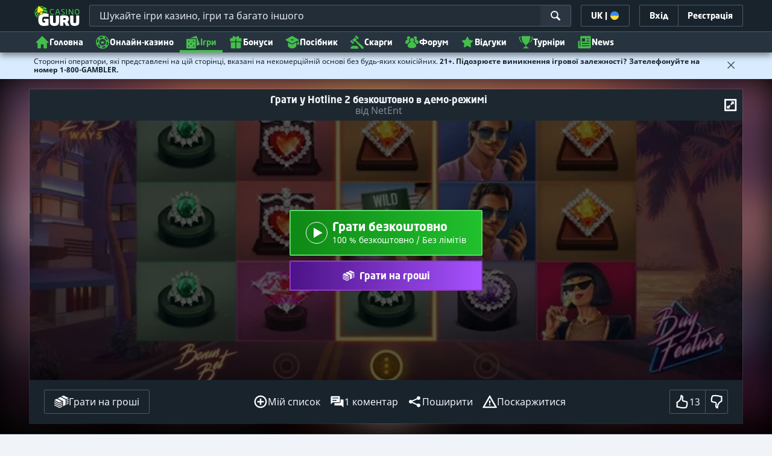

--- FILE ---
content_type: image/svg+xml;charset=UTF-8
request_url: https://static.casino.guru/pict/1299531/10058_500x500_white.svg?timestamp=1754995682000&imageDataId=1424527&height=116&webp=true
body_size: 13255
content:
<svg xmlns="http://www.w3.org/2000/svg" xmlns:xlink="http://www.w3.org/1999/xlink" width="500" height="500" viewBox="0 0 500 500">
  <g id="_10058_500x500_white" data-name="10058_500x500_white">
    <image id="supergra" x="51" y="172" width="398" height="155" xlink:href="[data-uri]"/>
  </g>
</svg>


--- FILE ---
content_type: image/svg+xml;charset=UTF-8
request_url: https://static.casino.guru/pict/341622/5419_500x500_white_2.svg?timestamp=1751370499000&imageDataId=1382012&width=144&height=144&webp=true
body_size: 9615
content:
<svg xmlns="http://www.w3.org/2000/svg" xmlns:xlink="http://www.w3.org/1999/xlink" width="500" height="500" viewBox="0 0 500 500">
  <g id="_5419_500x500_white_2" data-name="5419_500x500_white_2">
    <image id="logo" x="46" y="195" width="408" height="117" xlink:href="[data-uri]"/>
  </g>
</svg>
